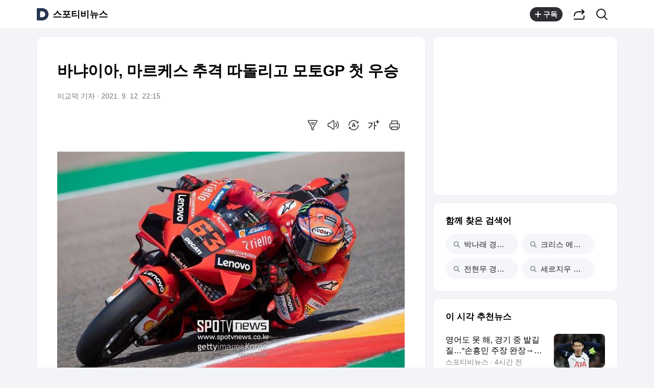

--- FILE ---
content_type: text/css
request_url: https://t1.daumcdn.net/harmony_static/cloud/2025/08/20/common.613bd392997748329792.css
body_size: 15
content:
.photo_zoom{position:fixed;top:0;left:0;right:0;bottom:0;z-index:999;flex-direction:column;background:#fff;display:none;height:100vh}.photo_zoom .box_zoom{position:absolute;left:50%;bottom:24px;width:120px;margin-left:-60px;border-radius:2px;line-height:26px;background-color:hsla(0,0%,100%,.8);text-align:center}.photo_zoom .btn_close{width:31px;height:31px;border-radius:2px;background-color:hsla(0,0%,100%,.5)}.photo_zoom .wrap_util{position:absolute;top:8px;right:6px;padding-top:2px}
